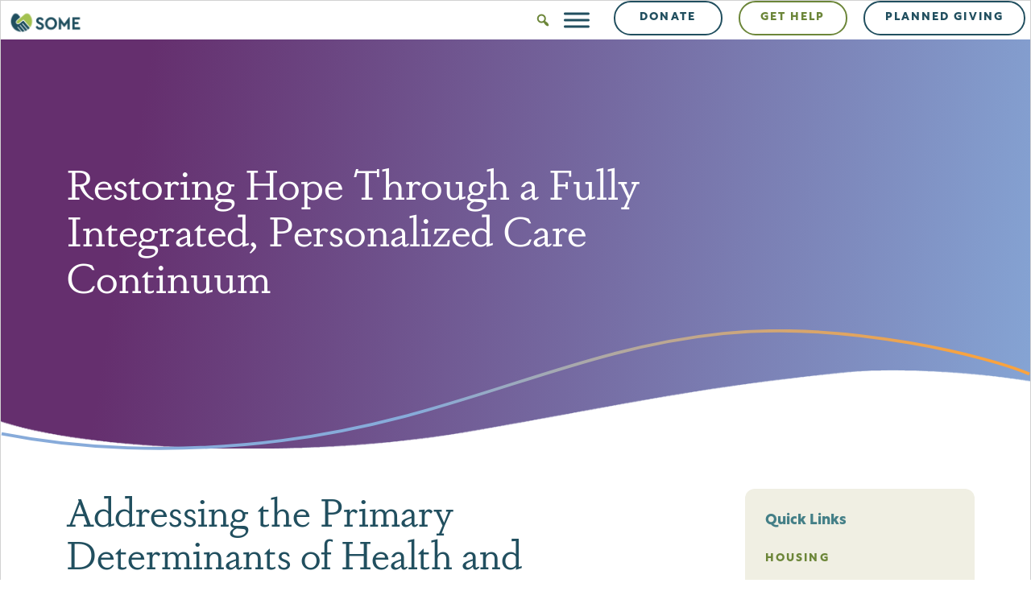

--- FILE ---
content_type: text/html; charset=UTF-8
request_url: https://some.org/services/whole-person-care/
body_size: 17947
content:
<!doctype html>

<!--[if lt IE 7]>
<html lang="en-US" class="no-js lt-ie9 lt-ie8 lt-ie7"><![endif]-->
<!--[if (IE 7)&!(IEMobile)]>
<html lang="en-US" class="no-js lt-ie9 lt-ie8"><![endif]-->
<!--[if (IE 8)&!(IEMobile)]>
<html lang="en-US" class="no-js lt-ie9"><![endif]-->
<!--[if gt IE 8]><!-->
<html lang="en-US" class="no-js"><!--<![endif]-->

<head>
  <meta charset="utf-8">

    <meta http-equiv="X-UA-Compatible" content="IE=edge">
  <meta http-equiv="Content-type" content="text/html; charset=UTF-8">

  <title>Whole Person Care - SOME (So Others Might Eat)</title>

    <meta name="HandheldFriendly" content="True">
  <meta name="MobileOptimized" content="320">
  <meta name="viewport" content="width=device-width, initial-scale=1" />

  <link rel="pingback" href="https://some.org/xmlrpc.php">
  <script src="https://kit.fontawesome.com/00a5f7988a.js" crossorigin="anonymous"></script>

    <meta name='robots' content='index, follow, max-image-preview:large, max-snippet:-1, max-video-preview:-1' />

	<!-- This site is optimized with the Yoast SEO plugin v26.8 - https://yoast.com/product/yoast-seo-wordpress/ -->
	<link rel="canonical" href="https://some.org/services/whole-person-care/" />
	<meta property="og:locale" content="en_US" />
	<meta property="og:type" content="article" />
	<meta property="og:title" content="Whole Person Care - SOME (So Others Might Eat)" />
	<meta property="og:url" content="https://some.org/services/whole-person-care/" />
	<meta property="og:site_name" content="SOME (So Others Might Eat)" />
	<meta property="article:publisher" content="https://www.facebook.com/soothersmighteatdc/" />
	<meta property="article:modified_time" content="2022-09-02T19:51:54+00:00" />
	<meta name="twitter:card" content="summary_large_image" />
	<meta name="twitter:site" content="@SOME_DC" />
	<script type="application/ld+json" class="yoast-schema-graph">{"@context":"https://schema.org","@graph":[{"@type":"WebPage","@id":"https://some.org/services/whole-person-care/","url":"https://some.org/services/whole-person-care/","name":"Whole Person Care - SOME (So Others Might Eat)","isPartOf":{"@id":"https://some.org/#website"},"datePublished":"2022-07-11T20:56:29+00:00","dateModified":"2022-09-02T19:51:54+00:00","breadcrumb":{"@id":"https://some.org/services/whole-person-care/#breadcrumb"},"inLanguage":"en-US","potentialAction":[{"@type":"ReadAction","target":["https://some.org/services/whole-person-care/"]}]},{"@type":"BreadcrumbList","@id":"https://some.org/services/whole-person-care/#breadcrumb","itemListElement":[{"@type":"ListItem","position":1,"name":"Home","item":"https://some.org/"},{"@type":"ListItem","position":2,"name":"Services","item":"https://some.org/services/"},{"@type":"ListItem","position":3,"name":"Whole Person Care"}]},{"@type":"WebSite","@id":"https://some.org/#website","url":"https://some.org/","name":"SOME (So Others Might Eat)","description":"Breaking the cycle of homelessness and poverty for 50+ years.","publisher":{"@id":"https://some.org/#organization"},"potentialAction":[{"@type":"SearchAction","target":{"@type":"EntryPoint","urlTemplate":"https://some.org/?s={search_term_string}"},"query-input":{"@type":"PropertyValueSpecification","valueRequired":true,"valueName":"search_term_string"}}],"inLanguage":"en-US"},{"@type":"Organization","@id":"https://some.org/#organization","name":"So Others Might Eat","url":"https://some.org/","logo":{"@type":"ImageObject","inLanguage":"en-US","@id":"https://some.org/#/schema/logo/image/","url":"https://some.org/wp-content/uploads/2022/07/SOME_logo.png","contentUrl":"https://some.org/wp-content/uploads/2022/07/SOME_logo.png","width":210,"height":84,"caption":"So Others Might Eat"},"image":{"@id":"https://some.org/#/schema/logo/image/"},"sameAs":["https://www.facebook.com/soothersmighteatdc/","https://x.com/SOME_DC","https://www.linkedin.com/company/soothersmighteat/","https://www.instagram.com/some_dc/"]}]}</script>
	<!-- / Yoast SEO plugin. -->


<link rel='dns-prefetch' href='//www.googletagmanager.com' />
<link rel="alternate" type="application/rss+xml" title="SOME (So Others Might Eat) &raquo; Feed" href="https://some.org/feed/" />
<link rel="alternate" type="application/rss+xml" title="SOME (So Others Might Eat) &raquo; Comments Feed" href="https://some.org/comments/feed/" />
<link rel="alternate" title="oEmbed (JSON)" type="application/json+oembed" href="https://some.org/wp-json/oembed/1.0/embed?url=https%3A%2F%2Fsome.org%2Fservices%2Fwhole-person-care%2F" />
<link rel="alternate" title="oEmbed (XML)" type="text/xml+oembed" href="https://some.org/wp-json/oembed/1.0/embed?url=https%3A%2F%2Fsome.org%2Fservices%2Fwhole-person-care%2F&#038;format=xml" />
<style id='wp-img-auto-sizes-contain-inline-css' type='text/css'>
img:is([sizes=auto i],[sizes^="auto," i]){contain-intrinsic-size:3000px 1500px}
/*# sourceURL=wp-img-auto-sizes-contain-inline-css */
</style>
<style id='wp-emoji-styles-inline-css' type='text/css'>

	img.wp-smiley, img.emoji {
		display: inline !important;
		border: none !important;
		box-shadow: none !important;
		height: 1em !important;
		width: 1em !important;
		margin: 0 0.07em !important;
		vertical-align: -0.1em !important;
		background: none !important;
		padding: 0 !important;
	}
/*# sourceURL=wp-emoji-styles-inline-css */
</style>
<link rel='stylesheet' id='wp-block-library-css' href='https://some.org/wp-includes/css/dist/block-library/style.min.css?ver=6.9' type='text/css' media='all' />
<style id='global-styles-inline-css' type='text/css'>
:root{--wp--preset--aspect-ratio--square: 1;--wp--preset--aspect-ratio--4-3: 4/3;--wp--preset--aspect-ratio--3-4: 3/4;--wp--preset--aspect-ratio--3-2: 3/2;--wp--preset--aspect-ratio--2-3: 2/3;--wp--preset--aspect-ratio--16-9: 16/9;--wp--preset--aspect-ratio--9-16: 9/16;--wp--preset--color--black: #000000;--wp--preset--color--cyan-bluish-gray: #abb8c3;--wp--preset--color--white: #ffffff;--wp--preset--color--pale-pink: #f78da7;--wp--preset--color--vivid-red: #cf2e2e;--wp--preset--color--luminous-vivid-orange: #ff6900;--wp--preset--color--luminous-vivid-amber: #fcb900;--wp--preset--color--light-green-cyan: #7bdcb5;--wp--preset--color--vivid-green-cyan: #00d084;--wp--preset--color--pale-cyan-blue: #8ed1fc;--wp--preset--color--vivid-cyan-blue: #0693e3;--wp--preset--color--vivid-purple: #9b51e0;--wp--preset--gradient--vivid-cyan-blue-to-vivid-purple: linear-gradient(135deg,rgb(6,147,227) 0%,rgb(155,81,224) 100%);--wp--preset--gradient--light-green-cyan-to-vivid-green-cyan: linear-gradient(135deg,rgb(122,220,180) 0%,rgb(0,208,130) 100%);--wp--preset--gradient--luminous-vivid-amber-to-luminous-vivid-orange: linear-gradient(135deg,rgb(252,185,0) 0%,rgb(255,105,0) 100%);--wp--preset--gradient--luminous-vivid-orange-to-vivid-red: linear-gradient(135deg,rgb(255,105,0) 0%,rgb(207,46,46) 100%);--wp--preset--gradient--very-light-gray-to-cyan-bluish-gray: linear-gradient(135deg,rgb(238,238,238) 0%,rgb(169,184,195) 100%);--wp--preset--gradient--cool-to-warm-spectrum: linear-gradient(135deg,rgb(74,234,220) 0%,rgb(151,120,209) 20%,rgb(207,42,186) 40%,rgb(238,44,130) 60%,rgb(251,105,98) 80%,rgb(254,248,76) 100%);--wp--preset--gradient--blush-light-purple: linear-gradient(135deg,rgb(255,206,236) 0%,rgb(152,150,240) 100%);--wp--preset--gradient--blush-bordeaux: linear-gradient(135deg,rgb(254,205,165) 0%,rgb(254,45,45) 50%,rgb(107,0,62) 100%);--wp--preset--gradient--luminous-dusk: linear-gradient(135deg,rgb(255,203,112) 0%,rgb(199,81,192) 50%,rgb(65,88,208) 100%);--wp--preset--gradient--pale-ocean: linear-gradient(135deg,rgb(255,245,203) 0%,rgb(182,227,212) 50%,rgb(51,167,181) 100%);--wp--preset--gradient--electric-grass: linear-gradient(135deg,rgb(202,248,128) 0%,rgb(113,206,126) 100%);--wp--preset--gradient--midnight: linear-gradient(135deg,rgb(2,3,129) 0%,rgb(40,116,252) 100%);--wp--preset--font-size--small: 13px;--wp--preset--font-size--medium: 20px;--wp--preset--font-size--large: 36px;--wp--preset--font-size--x-large: 42px;--wp--preset--spacing--20: 0.44rem;--wp--preset--spacing--30: 0.67rem;--wp--preset--spacing--40: 1rem;--wp--preset--spacing--50: 1.5rem;--wp--preset--spacing--60: 2.25rem;--wp--preset--spacing--70: 3.38rem;--wp--preset--spacing--80: 5.06rem;--wp--preset--shadow--natural: 6px 6px 9px rgba(0, 0, 0, 0.2);--wp--preset--shadow--deep: 12px 12px 50px rgba(0, 0, 0, 0.4);--wp--preset--shadow--sharp: 6px 6px 0px rgba(0, 0, 0, 0.2);--wp--preset--shadow--outlined: 6px 6px 0px -3px rgb(255, 255, 255), 6px 6px rgb(0, 0, 0);--wp--preset--shadow--crisp: 6px 6px 0px rgb(0, 0, 0);}:where(.is-layout-flex){gap: 0.5em;}:where(.is-layout-grid){gap: 0.5em;}body .is-layout-flex{display: flex;}.is-layout-flex{flex-wrap: wrap;align-items: center;}.is-layout-flex > :is(*, div){margin: 0;}body .is-layout-grid{display: grid;}.is-layout-grid > :is(*, div){margin: 0;}:where(.wp-block-columns.is-layout-flex){gap: 2em;}:where(.wp-block-columns.is-layout-grid){gap: 2em;}:where(.wp-block-post-template.is-layout-flex){gap: 1.25em;}:where(.wp-block-post-template.is-layout-grid){gap: 1.25em;}.has-black-color{color: var(--wp--preset--color--black) !important;}.has-cyan-bluish-gray-color{color: var(--wp--preset--color--cyan-bluish-gray) !important;}.has-white-color{color: var(--wp--preset--color--white) !important;}.has-pale-pink-color{color: var(--wp--preset--color--pale-pink) !important;}.has-vivid-red-color{color: var(--wp--preset--color--vivid-red) !important;}.has-luminous-vivid-orange-color{color: var(--wp--preset--color--luminous-vivid-orange) !important;}.has-luminous-vivid-amber-color{color: var(--wp--preset--color--luminous-vivid-amber) !important;}.has-light-green-cyan-color{color: var(--wp--preset--color--light-green-cyan) !important;}.has-vivid-green-cyan-color{color: var(--wp--preset--color--vivid-green-cyan) !important;}.has-pale-cyan-blue-color{color: var(--wp--preset--color--pale-cyan-blue) !important;}.has-vivid-cyan-blue-color{color: var(--wp--preset--color--vivid-cyan-blue) !important;}.has-vivid-purple-color{color: var(--wp--preset--color--vivid-purple) !important;}.has-black-background-color{background-color: var(--wp--preset--color--black) !important;}.has-cyan-bluish-gray-background-color{background-color: var(--wp--preset--color--cyan-bluish-gray) !important;}.has-white-background-color{background-color: var(--wp--preset--color--white) !important;}.has-pale-pink-background-color{background-color: var(--wp--preset--color--pale-pink) !important;}.has-vivid-red-background-color{background-color: var(--wp--preset--color--vivid-red) !important;}.has-luminous-vivid-orange-background-color{background-color: var(--wp--preset--color--luminous-vivid-orange) !important;}.has-luminous-vivid-amber-background-color{background-color: var(--wp--preset--color--luminous-vivid-amber) !important;}.has-light-green-cyan-background-color{background-color: var(--wp--preset--color--light-green-cyan) !important;}.has-vivid-green-cyan-background-color{background-color: var(--wp--preset--color--vivid-green-cyan) !important;}.has-pale-cyan-blue-background-color{background-color: var(--wp--preset--color--pale-cyan-blue) !important;}.has-vivid-cyan-blue-background-color{background-color: var(--wp--preset--color--vivid-cyan-blue) !important;}.has-vivid-purple-background-color{background-color: var(--wp--preset--color--vivid-purple) !important;}.has-black-border-color{border-color: var(--wp--preset--color--black) !important;}.has-cyan-bluish-gray-border-color{border-color: var(--wp--preset--color--cyan-bluish-gray) !important;}.has-white-border-color{border-color: var(--wp--preset--color--white) !important;}.has-pale-pink-border-color{border-color: var(--wp--preset--color--pale-pink) !important;}.has-vivid-red-border-color{border-color: var(--wp--preset--color--vivid-red) !important;}.has-luminous-vivid-orange-border-color{border-color: var(--wp--preset--color--luminous-vivid-orange) !important;}.has-luminous-vivid-amber-border-color{border-color: var(--wp--preset--color--luminous-vivid-amber) !important;}.has-light-green-cyan-border-color{border-color: var(--wp--preset--color--light-green-cyan) !important;}.has-vivid-green-cyan-border-color{border-color: var(--wp--preset--color--vivid-green-cyan) !important;}.has-pale-cyan-blue-border-color{border-color: var(--wp--preset--color--pale-cyan-blue) !important;}.has-vivid-cyan-blue-border-color{border-color: var(--wp--preset--color--vivid-cyan-blue) !important;}.has-vivid-purple-border-color{border-color: var(--wp--preset--color--vivid-purple) !important;}.has-vivid-cyan-blue-to-vivid-purple-gradient-background{background: var(--wp--preset--gradient--vivid-cyan-blue-to-vivid-purple) !important;}.has-light-green-cyan-to-vivid-green-cyan-gradient-background{background: var(--wp--preset--gradient--light-green-cyan-to-vivid-green-cyan) !important;}.has-luminous-vivid-amber-to-luminous-vivid-orange-gradient-background{background: var(--wp--preset--gradient--luminous-vivid-amber-to-luminous-vivid-orange) !important;}.has-luminous-vivid-orange-to-vivid-red-gradient-background{background: var(--wp--preset--gradient--luminous-vivid-orange-to-vivid-red) !important;}.has-very-light-gray-to-cyan-bluish-gray-gradient-background{background: var(--wp--preset--gradient--very-light-gray-to-cyan-bluish-gray) !important;}.has-cool-to-warm-spectrum-gradient-background{background: var(--wp--preset--gradient--cool-to-warm-spectrum) !important;}.has-blush-light-purple-gradient-background{background: var(--wp--preset--gradient--blush-light-purple) !important;}.has-blush-bordeaux-gradient-background{background: var(--wp--preset--gradient--blush-bordeaux) !important;}.has-luminous-dusk-gradient-background{background: var(--wp--preset--gradient--luminous-dusk) !important;}.has-pale-ocean-gradient-background{background: var(--wp--preset--gradient--pale-ocean) !important;}.has-electric-grass-gradient-background{background: var(--wp--preset--gradient--electric-grass) !important;}.has-midnight-gradient-background{background: var(--wp--preset--gradient--midnight) !important;}.has-small-font-size{font-size: var(--wp--preset--font-size--small) !important;}.has-medium-font-size{font-size: var(--wp--preset--font-size--medium) !important;}.has-large-font-size{font-size: var(--wp--preset--font-size--large) !important;}.has-x-large-font-size{font-size: var(--wp--preset--font-size--x-large) !important;}
/*# sourceURL=global-styles-inline-css */
</style>

<style id='classic-theme-styles-inline-css' type='text/css'>
/*! This file is auto-generated */
.wp-block-button__link{color:#fff;background-color:#32373c;border-radius:9999px;box-shadow:none;text-decoration:none;padding:calc(.667em + 2px) calc(1.333em + 2px);font-size:1.125em}.wp-block-file__button{background:#32373c;color:#fff;text-decoration:none}
/*# sourceURL=/wp-includes/css/classic-themes.min.css */
</style>
<link rel='stylesheet' id='wp-components-css' href='https://some.org/wp-includes/css/dist/components/style.min.css?ver=6.9' type='text/css' media='all' />
<link rel='stylesheet' id='wp-preferences-css' href='https://some.org/wp-includes/css/dist/preferences/style.min.css?ver=6.9' type='text/css' media='all' />
<link rel='stylesheet' id='wp-block-editor-css' href='https://some.org/wp-includes/css/dist/block-editor/style.min.css?ver=6.9' type='text/css' media='all' />
<link rel='stylesheet' id='popup-maker-block-library-style-css' href='https://some.org/wp-content/plugins/popup-maker/dist/packages/block-library-style.css?ver=dbea705cfafe089d65f1' type='text/css' media='all' />
<link rel='stylesheet' id='megamenu-css' href='https://some.org/wp-content/uploads/maxmegamenu/style.css?ver=33175d' type='text/css' media='all' />
<link rel='stylesheet' id='dashicons-css' href='https://some.org/wp-includes/css/dashicons.min.css?ver=6.9' type='text/css' media='all' />
<link rel='stylesheet' id='tablepress-default-css' href='https://some.org/wp-content/plugins/tablepress/css/build/default.css?ver=3.2.6' type='text/css' media='all' />
<link rel='stylesheet' id='coyote-stylesheet-css' href='https://some.org/wp-content/themes/some-website/dist/styles/main.css?ver=1769117108' type='text/css' media='all' />
<script type="text/javascript" src="https://some.org/wp-includes/js/jquery/jquery.min.js?ver=3.7.1" id="jquery-core-js"></script>
<script type="text/javascript" src="https://some.org/wp-includes/js/jquery/jquery-migrate.min.js?ver=3.4.1" id="jquery-migrate-js"></script>

<!-- Google tag (gtag.js) snippet added by Site Kit -->
<!-- Google Analytics snippet added by Site Kit -->
<script type="text/javascript" src="https://www.googletagmanager.com/gtag/js?id=GT-M6QJBGQ" id="google_gtagjs-js" async></script>
<script type="text/javascript" id="google_gtagjs-js-after">
/* <![CDATA[ */
window.dataLayer = window.dataLayer || [];function gtag(){dataLayer.push(arguments);}
gtag("set","linker",{"domains":["some.org"]});
gtag("js", new Date());
gtag("set", "developer_id.dZTNiMT", true);
gtag("config", "GT-M6QJBGQ");
//# sourceURL=google_gtagjs-js-after
/* ]]> */
</script>
<link rel="https://api.w.org/" href="https://some.org/wp-json/" /><link rel="alternate" title="JSON" type="application/json" href="https://some.org/wp-json/wp/v2/pages/139" /><link rel='shortlink' href='https://some.org/?p=139' />
<meta name="generator" content="Site Kit by Google 1.171.0" />
<!-- Google Tag Manager snippet added by Site Kit -->
<script type="text/javascript">
/* <![CDATA[ */

			( function( w, d, s, l, i ) {
				w[l] = w[l] || [];
				w[l].push( {'gtm.start': new Date().getTime(), event: 'gtm.js'} );
				var f = d.getElementsByTagName( s )[0],
					j = d.createElement( s ), dl = l != 'dataLayer' ? '&l=' + l : '';
				j.async = true;
				j.src = 'https://www.googletagmanager.com/gtm.js?id=' + i + dl;
				f.parentNode.insertBefore( j, f );
			} )( window, document, 'script', 'dataLayer', 'GTM-P4WWT9KD' );
			
/* ]]> */
</script>

<!-- End Google Tag Manager snippet added by Site Kit -->
<link rel="icon" href="https://some.org/wp-content/uploads/2022/09/cropped-some-logo-favicon-32x32.png?v=2" sizes="32x32" />
<link rel="icon" href="https://some.org/wp-content/uploads/2022/09/cropped-some-logo-favicon-192x192.png?v=2" sizes="192x192" />
<link rel="apple-touch-icon" href="https://some.org/wp-content/uploads/2022/09/cropped-some-logo-favicon-180x180.png?v=2" />
<meta name="msapplication-TileImage" content="https://some.org/wp-content/uploads/2022/09/cropped-some-logo-favicon-270x270.png?v=2" />
		<style type="text/css" id="wp-custom-css">
			form#subForm div label {
    display: block;
    font-size: .875rem;
    cursor: pointer;
    display: block;
    font-weight: normal;
    line-height: 1.5;
    margin-bottom: 5px;
    margin-top: 15px;
    position: relative;
    font-size: 13px;
    font-family: Rustica;
    line-height: 17px;
	font-weight: bold

}
form#subForm div label span {
	font-weight: 400;
}
form#subForm div input, form#subForm select {
    background-color: #fff;
    border: 2px solid #fff;
    border-radius: 20px;
    width: 100%;
	padding: 5px 15px;
}

form#subForm button {
    background-color: transparent;
    border: 2px solid #fff;
    float: none;
    padding: 6px 15px;
    text-transform: uppercase;
    font-family: Rustica;
    font-weight: 700;
    margin: 0;
    border-radius: 24px;
    letter-spacing: .15em;
    color: #fff;
    font-size: 14px;
    margin-top: 20px;
}

form#subForm button:hover {
    background-color: #fff;
    color: #214f5f;
}

@media (min-width: 1300px) {
    #mega-menu-main-nav {
        max-width: 100% !important;
        padding: 0 20px !important;
    }
	#mega-menu-wrap-main-nav #mega-menu-main-nav>li.mega-menu-item.button-green {
    margin-right: 10px !important;
}
}
@media (min-width: 1400px) {
    #mega-menu-main-nav
 {
        max-width: 100% !important;
    }
}
div#mega-toggle-block-4 ul li {
    margin-left: 20px;
}
div#mega-toggle-block-4 ul li a {
	padding: 12px 25px 13px !important;
	border: 2px solid !important;
    border-radius: 46px !important;
    line-height: 1em !important;
    height: auto !important;
    min-width: 135px;
    text-align: center;
	    font-family: Rustica;
    letter-spacing: .15em;
	transition: height 0.25s 
ease-in-out, line-height 0.25s 
ease-in-out;
	font-size: 14px;
    font-weight: bold;
    outline: none;
	text-transform: uppercase;
    text-decoration: none;
	display: block;
}

div#mega-toggle-block-4 ul li.button-green a {
	color: #6c8639;
	border-color: #6c8639 ;
}
div#mega-toggle-block-4 ul li.button-green a:hover {
	color: #fff!important;
	background: #6c8639!important;
}
div#mega-toggle-block-4 ul li.button-blue a {
	color: #214f5f;
	border-color: #214f5f ;
}
div#mega-toggle-block-4 ul li.button-blue a:hover {
	color: #fff!important;
	background: #214f5f!important;
}
div#mega-toggle-block-4 ul {
    display: flex
;
    flex-wrap: nowrap !important;
    list-style-type: none;
    padding-left: 0;
}
header#site-header {
    z-index: 10000;
    position: relative;
}
@media (max-width: 991px) {
	#mega-toggle-block-4 {
		display:none!important;
	}
	ul#mega-menu-main-nav .mega-menu-item-type-custom.button-blue {
        display: block !important;
    }
}		</style>
		<style type="text/css">/** Mega Menu CSS: fs **/</style>
  
      <!-- Facebook Opengraph -->
  <meta property="og:url" content="https://some.org/services/whole-person-care/" />
      <meta property="og:site_name" content="SOME (So Others Might Eat)" />
    <meta property="og:description" content="Breaking the cycle of homelessness and poverty for 50+ years." />
    <meta property="og:type" content="website" />
      <!-- Facebook Pixel Code -->
<script>
  !function(f,b,e,v,n,t,s)
  {if(f.fbq)return;n=f.fbq=function(){n.callMethod?
  n.callMethod.apply(n,arguments):n.queue.push(arguments)};
  if(!f._fbq)f._fbq=n;n.push=n;n.loaded=!0;n.version='2.0';
  n.queue=[];t=b.createElement(e);t.async=!0;
  t.src=v;s=b.getElementsByTagName(e)[0];
  s.parentNode.insertBefore(t,s)}(window, document,'script',
  'https://connect.facebook.net/en_US/fbevents.js');
  fbq('init', '576866464130853');
  fbq('track', 'PageView');
</script>
<noscript>
  <img height="1" width="1" style="display:none" 
       src="https://www.facebook.com/tr?id=576866464130853&ev=PageView&noscript=1"/>
</noscript>
<!-- End Facebook Pixel Code -->
</head>

<body class="wp-singular page-template page-template-template-flex page-template-template-flex-php page page-id-139 page-child parent-pageid-140 wp-theme-some-website mega-menu-main-nav">
<header id="site-header" class="" role="banner">

      <div id="mega-menu-wrap-main-nav" class="mega-menu-wrap"><div class="mega-menu-toggle"><div class="mega-toggle-blocks-left"><div class='mega-toggle-block mega-logo-block mega-toggle-block-1' id='mega-toggle-block-1'><a class="mega-menu-logo" href="https://some.org" target="_self"><img class="mega-menu-logo" src="https://some.org/wp-content/uploads/2022/07/SOME_logo.png" /></a></div></div><div class="mega-toggle-blocks-center"></div><div class="mega-toggle-blocks-right"><div class='mega-toggle-block mega-search-block mega-toggle-block-2' id='mega-toggle-block-2'><div class='mega-search-wrap'><form class='mega-search expand-to-left mega-search-closed' action='https://some.org/'>
                        <span class='dashicons dashicons-search search-icon'></span>
                        <input type='submit' value='Search'>
                        <input  type='text' aria-label='Search' data-placeholder='Search' name='s' />
                        
                    </form></div></div><div class='mega-toggle-block mega-menu-toggle-animated-block mega-toggle-block-3' id='mega-toggle-block-3'><button aria-label="" class="mega-toggle-animated mega-toggle-animated-slider" type="button" aria-expanded="false">
                  <span class="mega-toggle-animated-box">
                    <span class="mega-toggle-animated-inner"></span>
                  </span>
                </button></div><div class='mega-toggle-block mega-html-block mega-toggle-block-4' id='mega-toggle-block-4'><ul><li class="mega-button-blue button-blue"><a class="mega-menu-link" href="https://some.org/donate/" tabindex="0">Donate</a></li>
<li class="mega-button-green button-green"><a class="mega-menu-link" href="https://some.org/get-help/" tabindex="0">Get Help</a></li>
<li class="mega-button-blue button-blue"><a class="mega-menu-link" href="https://somelegacy.org/" target="_blank" tabindex="0">planned giving</a></li>
<ul></div></div></div><ul id="mega-menu-main-nav" class="mega-menu max-mega-menu mega-menu-horizontal mega-no-js" data-event="hover_intent" data-effect="fade_up" data-effect-speed="200" data-effect-mobile="disabled" data-effect-speed-mobile="0" data-mobile-force-width="false" data-second-click="go" data-document-click="collapse" data-vertical-behaviour="standard" data-breakpoint="1399" data-unbind="true" data-mobile-state="collapse_all" data-mobile-direction="vertical" data-hover-intent-timeout="300" data-hover-intent-interval="100" data-sticky-enabled="true" data-sticky-desktop="true" data-sticky-mobile="false" data-sticky-offset="0" data-sticky-expand="false" data-sticky-expand-mobile="false" data-sticky-transition="true" data-overlay-desktop="false" data-overlay-mobile="false"><li class="mega-menu-item mega-menu-item-type-custom mega-menu-item-object-custom mega-align-bottom-left mega-menu-flyout mega-item-align-float-left mega-menu-item-180" id="mega-menu-item-180"><a class='mega-menu-link mega-menu-logo' href='https://some.org'><img class='mega-menu-logo' width='151' height='40' src='https://some.org/wp-content/uploads/2022/08/some-logo-higher-res-151x40.png' srcset='https://some.org/wp-content/uploads/2022/08/some-logo-higher-res-302x80.png 2x' /></a></li><li class="mega-menu-item mega-menu-item-type-post_type mega-menu-item-object-page mega-current-page-ancestor mega-current-menu-ancestor mega-current-menu-parent mega-current-page-parent mega-current_page_parent mega-current_page_ancestor mega-menu-item-has-children mega-align-bottom-left mega-menu-flyout mega-menu-item-164" id="mega-menu-item-164"><a class="mega-menu-link" href="https://some.org/services/" aria-expanded="false" tabindex="0">Services<span class="mega-indicator" aria-hidden="true"></span></a>
<ul class="mega-sub-menu">
<li class="mega-menu-item mega-menu-item-type-post_type mega-menu-item-object-page mega-current-menu-item mega-page_item mega-page-item-139 mega-current_page_item mega-menu-item-171" id="mega-menu-item-171"><a class="mega-menu-link" href="https://some.org/services/whole-person-care/" aria-current="page">Whole Person Care</a></li><li class="mega-menu-item mega-menu-item-type-post_type mega-menu-item-object-page mega-menu-item-has-children mega-menu-item-169" id="mega-menu-item-169"><a class="mega-menu-link" href="https://some.org/services/housing/" aria-expanded="false">Housing<span class="mega-indicator" aria-hidden="true"></span></a>
	<ul class="mega-sub-menu">
<li class="mega-menu-item mega-menu-item-type-post_type mega-menu-item-object-page mega-menu-item-506" id="mega-menu-item-506"><a class="mega-menu-link" href="https://some.org/services/housing/family-housing/">Family Housing</a></li><li class="mega-menu-item mega-menu-item-type-post_type mega-menu-item-object-page mega-menu-item-503" id="mega-menu-item-503"><a class="mega-menu-link" href="https://some.org/services/housing/single-adult-housing/">Single Adult Housing</a></li><li class="mega-menu-item mega-menu-item-type-post_type mega-menu-item-object-page mega-menu-item-504" id="mega-menu-item-504"><a class="mega-menu-link" href="https://some.org/services/housing/senior-housing/">Senior Housing</a></li><li class="mega-menu-item mega-menu-item-type-post_type mega-menu-item-object-page mega-menu-item-505" id="mega-menu-item-505"><a class="mega-menu-link" href="https://some.org/services/housing/family-housing/affordable-housing-initiative/">Affordable Housing Initiative</a></li>	</ul>
</li><li class="mega-menu-item mega-menu-item-type-post_type mega-menu-item-object-page mega-menu-item-has-children mega-menu-item-170" id="mega-menu-item-170"><a class="mega-menu-link" href="https://some.org/services/social-services/" aria-expanded="false">Emergency &#038; Social Services<span class="mega-indicator" aria-hidden="true"></span></a>
	<ul class="mega-sub-menu">
<li class="mega-menu-item mega-menu-item-type-post_type mega-menu-item-object-page mega-menu-item-511" id="mega-menu-item-511"><a class="mega-menu-link" href="https://some.org/services/social-services/case-management/">Case Management</a></li><li class="mega-menu-item mega-menu-item-type-post_type mega-menu-item-object-page mega-menu-item-1691" id="mega-menu-item-1691"><a class="mega-menu-link" href="https://some.org/services/social-services/mckennaslegal/">McKenna’s Legal Advocates</a></li><li class="mega-menu-item mega-menu-item-type-post_type mega-menu-item-object-page mega-menu-item-512" id="mega-menu-item-512"><a class="mega-menu-link" href="https://some.org/services/social-services/senior-services/">Senior Services</a></li>	</ul>
</li><li class="mega-menu-item mega-menu-item-type-post_type mega-menu-item-object-page mega-menu-item-has-children mega-menu-item-168" id="mega-menu-item-168"><a class="mega-menu-link" href="https://some.org/services/healthcare/" aria-expanded="false">Healthcare<span class="mega-indicator" aria-hidden="true"></span></a>
	<ul class="mega-sub-menu">
<li class="mega-menu-item mega-menu-item-type-post_type mega-menu-item-object-page mega-menu-item-513" id="mega-menu-item-513"><a class="mega-menu-link" href="https://some.org/services/healthcare/medical-services/">Medical Services</a></li><li class="mega-menu-item mega-menu-item-type-post_type mega-menu-item-object-page mega-menu-item-514" id="mega-menu-item-514"><a class="mega-menu-link" href="https://some.org/services/healthcare/behavioral-health-services/">Behavioral Health Services</a></li><li class="mega-menu-item mega-menu-item-type-post_type mega-menu-item-object-page mega-menu-item-516" id="mega-menu-item-516"><a class="mega-menu-link" href="https://some.org/services/healthcare/substance-use-disorder-continuum/">Substance Use Disorder Continuum</a></li><li class="mega-menu-item mega-menu-item-type-post_type mega-menu-item-object-page mega-menu-item-517" id="mega-menu-item-517"><a class="mega-menu-link" href="https://some.org/services/healthcare/dental-clinic/">Dental Clinic</a></li>	</ul>
</li><li class="mega-menu-item mega-menu-item-type-post_type mega-menu-item-object-page mega-menu-item-has-children mega-menu-item-167" id="mega-menu-item-167"><a class="mega-menu-link" href="https://some.org/services/education-workforce-development/" aria-expanded="false">Education &#038; Workforce Development<span class="mega-indicator" aria-hidden="true"></span></a>
	<ul class="mega-sub-menu">
<li class="mega-menu-item mega-menu-item-type-post_type mega-menu-item-object-page mega-menu-item-518" id="mega-menu-item-518"><a class="mega-menu-link" href="https://some.org/services/education-workforce-development/career-training/">Career Training</a></li><li class="mega-menu-item mega-menu-item-type-post_type mega-menu-item-object-page mega-menu-item-519" id="mega-menu-item-519"><a class="mega-menu-link" href="https://some.org/services/education-workforce-development/employer-partners/">Employer Partners</a></li>	</ul>
</li><li class="mega-menu-item mega-menu-item-type-custom mega-menu-item-object-custom mega-menu-item-898" id="mega-menu-item-898"><a class="mega-menu-link" href="https://some.org/get-help/">Available Resources</a></li></ul>
</li><li class="mega-menu-item mega-menu-item-type-post_type mega-menu-item-object-page mega-menu-item-has-children mega-align-bottom-left mega-menu-flyout mega-menu-item-163" id="mega-menu-item-163"><a class="mega-menu-link" href="https://some.org/impact/" aria-expanded="false" tabindex="0">Impact<span class="mega-indicator" aria-hidden="true"></span></a>
<ul class="mega-sub-menu">
<li class="mega-menu-item mega-menu-item-type-post_type mega-menu-item-object-page mega-menu-item-461" id="mega-menu-item-461"><a class="mega-menu-link" href="https://some.org/impact/financials/">Financials</a></li><li class="mega-menu-item mega-menu-item-type-post_type mega-menu-item-object-page mega-menu-item-1404" id="mega-menu-item-1404"><a class="mega-menu-link" href="https://some.org/impact/socialimpact/">SOME’s Social Return on Investment</a></li></ul>
</li><li class="mega-menu-item mega-menu-item-type-post_type mega-menu-item-object-page mega-menu-item-has-children mega-align-bottom-left mega-menu-flyout mega-menu-item-162" id="mega-menu-item-162"><a class="mega-menu-link" href="https://some.org/get-involved/" aria-expanded="false" tabindex="0">Get Involved<span class="mega-indicator" aria-hidden="true"></span></a>
<ul class="mega-sub-menu">
<li class="mega-menu-item mega-menu-item-type-post_type mega-menu-item-object-page mega-menu-item-1918" id="mega-menu-item-1918"><a class="mega-menu-link" href="https://some.org/donate/">Donate</a></li><li class="mega-menu-item mega-menu-item-type-post_type mega-menu-item-object-page mega-menu-item-402" id="mega-menu-item-402"><a class="mega-menu-link" href="https://some.org/get-involved/other-ways-to-give/">Other Ways to Give</a></li><li class="mega-menu-item mega-menu-item-type-post_type mega-menu-item-object-page mega-menu-item-403" id="mega-menu-item-403"><a class="mega-menu-link" href="https://some.org/get-involved/events/">Events</a></li><li class="mega-menu-item mega-menu-item-type-post_type mega-menu-item-object-page mega-menu-item-407" id="mega-menu-item-407"><a class="mega-menu-link" href="https://some.org/get-involved/corporate-engagement/">Corporate Engagement</a></li><li class="mega-menu-item mega-menu-item-type-post_type mega-menu-item-object-page mega-menu-item-2270" id="mega-menu-item-2270"><a class="mega-menu-link" href="https://some.org/internships/">Internships at SOME</a></li><li class="mega-menu-item mega-menu-item-type-post_type mega-menu-item-object-page mega-menu-item-404" id="mega-menu-item-404"><a class="mega-menu-link" href="https://some.org/get-involved/volunteer/">Volunteer</a></li><li class="mega-menu-item mega-menu-item-type-post_type mega-menu-item-object-page mega-menu-item-405" id="mega-menu-item-405"><a class="mega-menu-link" href="https://some.org/get-involved/donate-goods/">Donate Goods</a></li><li class="mega-menu-item mega-menu-item-type-post_type mega-menu-item-object-page mega-menu-item-1323" id="mega-menu-item-1323"><a class="mega-menu-link" href="https://some.org/outreach/">Community Outreach</a></li><li class="mega-menu-item mega-menu-item-type-post_type mega-menu-item-object-page mega-menu-item-977" id="mega-menu-item-977"><a class="mega-menu-link" href="https://some.org/get-involved/advocacy/">Advocacy</a></li></ul>
</li><li class="mega-menu-item mega-menu-item-type-post_type mega-menu-item-object-page mega-menu-item-has-children mega-align-bottom-left mega-menu-flyout mega-menu-item-1448" id="mega-menu-item-1448"><a class="mega-menu-link" href="https://some.org/newsroom/" aria-expanded="false" tabindex="0">Newsroom<span class="mega-indicator" aria-hidden="true"></span></a>
<ul class="mega-sub-menu">
<li class="mega-menu-item mega-menu-item-type-post_type mega-menu-item-object-page mega-menu-item-1455" id="mega-menu-item-1455"><a class="mega-menu-link" href="https://some.org/newsroom/media-inquiries/">Media Inquiries</a></li><li class="mega-menu-item mega-menu-item-type-post_type mega-menu-item-object-page mega-menu-item-275" id="mega-menu-item-275"><a target="_blank" class="mega-menu-link" href="https://some.org/blog/">Blog</a></li></ul>
</li><li class="mega-menu-item mega-menu-item-type-post_type mega-menu-item-object-page mega-menu-item-has-children mega-align-bottom-left mega-menu-flyout mega-menu-item-237" id="mega-menu-item-237"><a class="mega-menu-link" href="https://some.org/about/" aria-expanded="false" tabindex="0">About<span class="mega-indicator" aria-hidden="true"></span></a>
<ul class="mega-sub-menu">
<li class="mega-menu-item mega-menu-item-type-post_type mega-menu-item-object-page mega-menu-item-588" id="mega-menu-item-588"><a class="mega-menu-link" href="https://some.org/about/our-story/">Our Story</a></li><li class="mega-menu-item mega-menu-item-type-post_type mega-menu-item-object-page mega-menu-item-326" id="mega-menu-item-326"><a class="mega-menu-link" href="https://some.org/about/leadership/">Leadership</a></li><li class="mega-menu-item mega-menu-item-type-post_type mega-menu-item-object-page mega-menu-item-615" id="mega-menu-item-615"><a class="mega-menu-link" href="https://some.org/about/board-advisors/">Board &#038; Advisors</a></li><li class="mega-menu-item mega-menu-item-type-post_type mega-menu-item-object-page mega-menu-item-1475" id="mega-menu-item-1475"><a class="mega-menu-link" href="https://some.org/contact/">Contact</a></li><li class="mega-menu-item mega-menu-item-type-post_type mega-menu-item-object-page mega-menu-item-608" id="mega-menu-item-608"><a class="mega-menu-link" href="https://some.org/about/careers/">Careers</a></li></ul>
</li><li class="mega-menu-item mega-menu-item-type-custom mega-menu-item-object-custom mega-align-bottom-left mega-menu-flyout mega-has-icon mega-icon-left mega-menu-item-182" id="mega-menu-item-182"><div class='mega-search-wrap'>    <form class='mega-search expand-to-left mega-search-closed' role='search' action='https://some.org/'><input  type='text' tabindex='-1' role='searchbox' id='mega-search-182' aria-label='Search...' data-placeholder='Search...' name='s' autocomplete='off' /><span tabindex='0' role='button' class='fas fa-search search-icon' aria-controls='mega-search-182' aria-label='Search' aria-expanded='false' aria-haspopup='true'></span><input type='submit' value='Search'>    </form></div></li><li class="mega-button-blue mega-menu-item mega-menu-item-type-post_type mega-menu-item-object-page mega-align-bottom-left mega-menu-flyout mega-menu-item-184 button-blue" id="mega-menu-item-184"><a class="mega-menu-link" href="https://some.org/donate/" tabindex="0">Donate</a></li><li class="mega-button-green mega-menu-item mega-menu-item-type-post_type mega-menu-item-object-page mega-align-bottom-left mega-menu-flyout mega-menu-item-185 button-green" id="mega-menu-item-185"><a class="mega-menu-link" href="https://some.org/get-help/" tabindex="0">Get Help</a></li><li class="mega-button-blue mega-menu-item mega-menu-item-type-custom mega-menu-item-object-custom mega-align-bottom-left mega-menu-flyout mega-menu-item-2268 button-blue" id="mega-menu-item-2268"><a target="_blank" class="mega-menu-link" href="https://somelegacy.org/" tabindex="0">planned giving</a></li></ul></div>  
</header>

<main>
  
  
    <article id="post-139" class="post-139 page type-page status-publish hentry">
      
      
<section id="" class="aucoyote-module hero-type3  module_top_padding_full color-purple">
  <div class="container-fluid container-md"><!-- Bootstrap containers should be wrapped in a full-width wrapping element. Do not nest containers.-->
    <div class="row align-items-center">

      <div class="col-md-9">
        <h1>Restoring Hope Through a Fully Integrated, Personalized Care Continuum </h1>
                      </div>
    </div>
  </div>
  <svg xmlns="http://www.w3.org/2000/svg" fill="none" class="bottom-line" viewBox="0 0 1349 158">
  <path stroke="url(#aaa)" stroke-width="4" d="M1348 58.491c-49-21.667-237-69.8-401-53-205 21-344.5 110.009-579 140-145.132 18.562-270.905 9.826-367-9.006"/>
    <defs>
                  <linearGradient id="aaa" x1="1267" x2="541" y1="2" y2="75" gradientUnits="userSpaceOnUse">
            <stop stop-color="#F9A33F"/>
            <stop offset="1" stop-color="#87ABDA"/>
          </linearGradient>
            </defs>
  </svg>
</section>


<section id="" class="aucoyote-module intro-quick-links   padding-top-full  padding-bottom-full  color-white">
  <div class="container-fluid container-md"><!-- Bootstrap containers should be wrapped in a full-width wrapping element. Do not nest containers.-->
    <div class="row align-items-start">

    <div class="col-md-7">        <h2 class="big-heading">Addressing the Primary Determinants of Health and Wellbeing to Ensure Lifelong Success</h2>
        <div class="description"><p><span style="font-weight: 400;">We know that growth and transformation come from serving the whole person—physically, spiritually, financially, behaviorally and emotionally. SOME’s whole person care model can be traced to its roots as a Jesuit-founded organization, inspired by the Jesuit philosophy of cura personalis, the Latin expression for “care for the whole person.” A client’s first involvement with SOME might include receiving dental care and starting addiction recovery treatment. A year later, that same client’s need for services have evolved: they have enrolled in SOME CET and need guidance with job applications, while gaining stability with housing.  From the moment our clients first pass through our doors, we want them to know that we respect them; we see their worth and dignity; we can meet their needs for equitable, trauma-informed, whole person care; and we are here to walk alongside them as they navigate their personal path to long-term stability.</span></p>
</div>
              </div>
              <div class="col-md-3 offset-md-2 quick-links">
        <div class="quick-links-heading">Quick Links</div><div class="quick-links-wrapper"><a href="https://some.org/services/housing/" target="">Housing</a><a href="https://some.org/services/social-services/" target="">Emergency & Social Services</a><a href="https://some.org/services/healthcare/" target="">Healthcare</a><a href="https://some.org/services/education-workforce-development/" target="">Education & Workforce Development</a></div>        </div>
      
    </div>
  </div>
</section>


<section id="" class="aucoyote-module text-image pattern-enabled position-left  padding-top-full  padding-bottom-full color-red">
  <div class="container-fluid container-md"><!-- Bootstrap containers should be wrapped in a full-width wrapping element. Do not nest containers.-->
    <div class="row">

      <div class="col-md-6">
        <h2 class="big-heading">We Empower the People By Meeting Them Where They Are Today  </h2>
        <div class="description"><p><span style="font-weight: 400;">SOME’s programs are designed to meet the full range of our clients’ wellness needs and our number-one priority for every new client is to understand who they are, what their strengths are, and what other needs they may have that we can address in a meaningful way. SOME’s integrated, whole person, approach to caring for individuals and families focus an integrated, individualized model of care, ensuring seamless access to, and fluid movement within, our suite of programs and services. SOME’s dedicated case managers and providers identify the services that best help each person improve and navigate them into the services they need to restore hope and dignity to their lives.</span></p>
</div>              </div>
      <div class="col-md-6">
        <img src="https://some.org/wp-content/uploads/2022/08/Image-1-e1660096303332.jpeg" alt="Image" />
      </div>

    </div>
  </div>
</section>


<section id="" class="aucoyote-module cards-module   padding-top-none  padding-bottom-full color-white">
  <div class="container-fluid container-md"><!-- Bootstrap containers should be wrapped in a full-width wrapping element. Do not nest containers.-->
    <div class="row heading-row ">

      <div class="col-md-8 offset-md-2">        <h2 class="big-heading">Call it magic dust. <br> Call it the special sauce. </h2>
        <div class="description"><h2><span style="font-weight: 400;">SOME&#8217;s approach to whole person care works because every program is: </span></h2>
</div>              </div>

    </div>
    <div class="row">
          <div class="col-md-6 card-item align-items-start justify-content-center">
                          <div class="col-md-6">
                <img src="https://some.org/wp-content/uploads/2022/08/MG_4531-Twitter-e1660083432415.jpg" alt="_MG_4531 Twitter" />
              </div>
              <div class="col-md-6">
                  <h2>Person Centered</h2>
                  <div class="card-description">Every single program looks at each person as a unique individual. Our job as providers, helpers, clinicians, and support staff is to figure out what makes each client unique so that we can create a plan that puts each client on their personalized path to success. </div>
                                </div>
            
          </div>

      
          <div class="col-md-6 card-item align-items-start justify-content-center">
                          <div class="col-md-6">
                <img src="https://some.org/wp-content/uploads/2022/08/CET_2018-02_ByThomWolf_173-scaled-e1660085329920.jpeg" alt="CET_2018-02_ByThomWolf_173-scaled-e1660085329920" />
              </div>
              <div class="col-md-6">
                  <h2>Strengths Based</h2>
                  <div class="card-description">We look at strengths—not weaknesses, challenges, and diagnoses—because we know that a client’s strengths are essential to their ability to achieve their goals. </div>
                                </div>
            
          </div>

      
          <div class="col-md-6 card-item align-items-start justify-content-center">
                          <div class="col-md-6">
                <img src="https://some.org/wp-content/uploads/2022/08/WPC-Trauma.jpg" alt="WPC Trauma" />
              </div>
              <div class="col-md-6">
                  <h2>Trauma Informed</h2>
                  <div class="card-description">Almost 100% of our clients have experienced some sort of trauma. Our staff is trained to recognize and respond to trauma and create an environment that fosters trust, safety, empowerment, and healing. </div>
                                </div>
            
          </div>

      
          <div class="col-md-6 card-item align-items-start justify-content-center">
                          <div class="col-md-6">
                <img src="https://some.org/wp-content/uploads/2022/08/IMG_1781-scaled-1.jpeg" alt="IMG_1781-scaled" />
              </div>
              <div class="col-md-6">
                  <h2>Racial Equity</h2>
                  <div class="card-description">We understand we need to look at everything through a lens of racial equity, because racial equity is tied to every element of wellness. Our job is to make sure we are not perpetuating clinical stereotypes of negative health impacts. </div>
                                </div>
            
          </div>

      
          <div class="col-md-6 card-item align-items-start justify-content-center">
                          <div class="col-md-6">
                <img src="https://some.org/wp-content/uploads/2022/08/CET_2018-02_ByThomWolf_158.jpeg" alt="CET_2018-02_ByThomWolf_158" />
              </div>
              <div class="col-md-6">
                  <h2>Helping Process</h2>
                  <div class="card-description">Evidence-based research helps us identify what steps move clients forward, assess our impact, and demonstrate how we are making a difference in the lives of the people we are serving.</div>
                                </div>
            
          </div>

      </div>
  </div>
</section>


<section id="" class="aucoyote-module cta-banner  color-green module_top_padding_ padding_">
  <div class="container-fluid container-md"><!-- Bootstrap containers should be wrapped in a full-width wrapping element. Do not nest containers.-->
    <div class="row align-items-center">

      <div class="col-md-10 offset-md-1">
        <h2 class="big-heading">“We’ve got to know how our clients are doing as they follow their paths to stability. That means monitoring, tracking, measuring, and assessing so if they are falling behind, or if we are falling behind in our support of them, we know that as soon as possible so we can identify the whys and whats and the changes we need to make.”</h2>
        <div class="description">-STEPHANIE BROWN, EXECUTIVE VICE PRESIDENT & CHIEF PERFORMANCE OFFICER</div>        <div class="bottom-buttons"><a class="btn primary" href="https://some.org/impact/" target="">Learn more about our Impact</a></div>      </div>
    </div>
  </div>
  <svg xmlns="http://www.w3.org/2000/svg" fill="none" class="bottom-line" viewBox="0 0 1435 102">
    <path stroke="url(#aaaa)" stroke-width="4" d="M1485 65.291c-25.67-7-273-68-430-63-189.224 6.026-351.632 43.808-580 78.71-174.971 26.739-345.211 23.503-473.792 0"/>
    <defs>
                <linearGradient id="aaaa" x1="1182" x2="438" y1="2" y2="67" gradientUnits="userSpaceOnUse">
            <stop stop-color="#F9A33F"/>
            <stop offset="1" stop-color="#F16145"/>
          </linearGradient>
            </defs>
  </svg>
</section>


<section id="" class="aucoyote-module text-image pattern-enabled position-left  padding-top-full  padding-bottom-none color-white">
  <div class="container-fluid container-md"><!-- Bootstrap containers should be wrapped in a full-width wrapping element. Do not nest containers.-->
    <div class="row">

      <div class="col-md-6">
        <h2 class="big-heading">An Open Door to Limitless Possibilities </h2>
        <div class="description"><p><span style="font-weight: 400;">TWO YEARS AGO, Maya Perkins was living in a Motel 6 off New York Avenue with her daughter Heaven. Heaven, who, suffered from serious medical problems. Maya knew she needed help. So, she packed up their belongings and brought Heaven to the DC general family shelter. “My first day there I cried,” says Maya. “I was like how did I end up in this situation? I have my child in a shelter. I’m only 21. How is this possible?” Then the shelter connected Maya to SOME.</span></p>
</div>              </div>
      <div class="col-md-6">
                  <div class="embed-container"><iframe src="https://www.youtube.com/embed/zVH8e6ZHh2Y" frameborder="0" allowfullscreen></iframe></div>
        
      </div>

    </div>
  </div>
</section>


<section id="" class="aucoyote-module long-content   padding-top-none  padding-bottom-full  color-white">
  <div class="container-fluid container-md"><!-- Bootstrap containers should be wrapped in a full-width wrapping element. Do not nest containers.-->
    <div class="row">

      <div class="col">
        <p><span style="font-weight: 400;">SOON THEREAFTER, Maya’s caseworker at SOME called with good news. An apartment was available at SOME’s Harry and Jeanette Weinberg Building, a two-year transitional housing program for families. Maya could sign a lease right away. “I went back to DC general that night, packed up me and Heaven’s stuff, and I did not look back,” remembers Maya. </span></p>
<p><span style="font-weight: 400;">One open door soon led to another, and over the course of the next year, Maya’s and Heaven’s lives started changing for the better. “Coming from a place of a broken world, you don’t trust,” explains Maya’s case worker, Ms. Fatimah. “So, you have to build the trust first. Then she was able to walk with us through the process of stabilizing her life.” As part of SOME’s whole person approach, that meant getting Maya and Heaven access to the tools they needed to get on and stay on a path to sustainability. </span></p>
<p><span style="font-weight: 400;">“What does that mean?” says Ms. Fatimah. “Learning about finances, learning about your credit, learning about how to interview, learning about what’s the difference between a job and a career.” It meant getting Heaven back to a place where she was healthy enough to go to school. It meant helping Maya find a school where Heaven could get the speech therapy she needed, alongside opportunities to grow socially and emotionally. My job, explains Fatimah, was “to show Maya a different path for her life and walk her through those steps. Every step forward was about getting her to see, ‘This is the life I truly want. I know I have a lot of steps to get there, but it can be done,’” explains Fatimah. </span></p>
<p><span style="font-weight: 400;">“Since branching out in the program and learning, my attitude is not “me and my daughter against the world” anymore,” says Maya. “Knowing that I have a stable place to come and lay my head each night, that I don’t have to sleep with one eye open, it feels great,” says Maya. “If you asked me to describe SOME, I would describe SOME as a life changer. It changed my life.”</span></p>
<p><span style="font-weight: 400;">TODAY, Maya and Heaven are second year residents of the Harry and Jeannette Weinberg Building. Maya has a job, studies nursing  and plans to graduate soon. Heaven is healthy and thriving as a student in preschool, where she has made great strides with her speech, school readiness, and social and emotional development. </span></p>
      </div>

    </div>
  </div>
</section>

      
      <footer id="page-footer">
              </footer>
      
    </article>
  
  
</main>



<section class="aucoyote-module sponsors-carousel-module padding-top-full padding-bottom-full">
  <div class="container-fluid container-md">
    <div class="row">
      <div class="col-md-8 offset-md-2 text-center">
        <h2 class="big-heading">Thank You to Our 2025 Sponsors!</h2>              </div>
    </div>

          <div class="row">
        <div class="col">
          <div class="footer-sponsors-carousel slick-slider">
            <div class="prev-item"></div>
            <div class="next-item"></div>
                            <div class="sponsor-item">
                  <a href="https://lambis.com/" target="_blank" rel="noopener">                  <img src="https://some.org/wp-content/uploads/2025/07/Lamb-Logo-300x225.png" alt="Lamb Logo">
                  </a>                </div>
                              <div class="sponsor-item">
                  <a href="https://www.robertsoxygen.com/" target="_blank" rel="noopener">                  <img src="https://some.org/wp-content/uploads/2025/07/roberts-flat-3200x1100-padded-300x103.png" alt="roberts flat 3200x1100 (padded)">
                  </a>                </div>
                              <div class="sponsor-item">
                  <a href="https://www.americanbeverage.org/" target="_blank" rel="noopener">                  <img src="https://some.org/wp-content/uploads/2025/07/ABA_400-300x300.png" alt="ABA_400">
                  </a>                </div>
                              <div class="sponsor-item">
                  <a href="https://www.clarkconstruction.com/" target="_blank" rel="noopener">                  <img src="https://some.org/wp-content/uploads/2025/07/Clark_400-300x300.png" alt="Clark_400">
                  </a>                </div>
                              <div class="sponsor-item">
                  <a href="https://www.laivideo.com/" target="_blank" rel="noopener">                  <img src="https://some.org/wp-content/uploads/2025/07/LAI_400-300x300.png" alt="LAI_400">
                  </a>                </div>
                              <div class="sponsor-item">
                  <a href="https://nacdsfoundation.org/" target="_blank" rel="noopener">                  <img src="https://some.org/wp-content/uploads/2025/07/NACDS_400-300x300.png" alt="NACDS_400">
                  </a>                </div>
                              <div class="sponsor-item">
                  <a href="https://www.mgmresorts.com/en.html" target="_blank" rel="noopener">                  <img src="https://some.org/wp-content/uploads/2025/07/66ea1aebc18125ad8ddfd128_MGM_Resorts_International_logo.svg-1-300x59.png" alt="66ea1aebc18125ad8ddfd128_MGM_Resorts_International_logo.svg-1">
                  </a>                </div>
                              <div class="sponsor-item">
                  <a href="https://aws.amazon.com/" target="_blank" rel="noopener">                  <img src="https://some.org/wp-content/uploads/2025/07/AWS.png" alt="AWS">
                  </a>                </div>
                              <div class="sponsor-item">
                  <a href="https://www.bozzuto.com/" target="_blank" rel="noopener">                  <img src="https://some.org/wp-content/uploads/2025/07/Bozzuto.png" alt="Bozzuto">
                  </a>                </div>
                              <div class="sponsor-item">
                  <a href="https://consumerbrandsassociation.org/" target="_blank" rel="noopener">                  <img src="https://some.org/wp-content/uploads/2025/07/cba-logo-4color-rgb-300x121®.png" alt="cba-logo-4color-rgb-300x121®">
                  </a>                </div>
                              <div class="sponsor-item">
                  <a href="https://www.hilton.com/en/corporate/" target="_blank" rel="noopener">                  <img src="https://some.org/wp-content/uploads/2025/07/Hilton.png" alt="Hilton">
                  </a>                </div>
                              <div class="sponsor-item">
                  <a href="https://kpmg.com/xx/en.html" target="_blank" rel="noopener">                  <img src="https://some.org/wp-content/uploads/2025/07/KMPG.png" alt="KMPG">
                  </a>                </div>
                              <div class="sponsor-item">
                  <a href="https://www.lw.com/" target="_blank" rel="noopener">                  <img src="https://some.org/wp-content/uploads/2025/07/Latham-Watkins-Logo-300x24.jpg" alt="Latham &amp; Watkins Logo">
                  </a>                </div>
                              <div class="sponsor-item">
                  <a href="https://www.jwasmarriottfoundation.org/" target="_blank" rel="noopener">                  <img src="https://some.org/wp-content/uploads/2025/07/Marriott400-x-400-px-copy-2-300x300.png" alt="Marriott(400 x 400 px) copy 2">
                  </a>                </div>
                              <div class="sponsor-item">
                  <a href="https://www.stblaw.com/" target="_blank" rel="noopener">                  <img src="https://some.org/wp-content/uploads/2025/07/simpson_thacher__bartlett_llp_logo.jpg" alt="simpson_thacher__bartlett_llp_logo">
                  </a>                </div>
                              <div class="sponsor-item">
                  <a href="https://www.nationalcapitalbank.bank/" target="_blank" rel="noopener">                  <img src="https://some.org/wp-content/uploads/2025/07/NCB-Logo_BlueVertNoTag-300x159.png" alt="NCB-Logo_BlueVertNoTag">
                  </a>                </div>
                              <div class="sponsor-item">
                  <a href="https://standard-communities.com/" target="_blank" rel="noopener">                  <img src="https://some.org/wp-content/uploads/2025/07/Untitled-400-x-400-px-copy-3-300x300.png" alt="Untitled (400 x 400 px) copy 3">
                  </a>                </div>
                              <div class="sponsor-item">
                  <a href="https://nrf.com/" target="_blank" rel="noopener">                  <img src="https://some.org/wp-content/uploads/2025/08/nrftest-300x61.png" alt="nrftest">
                  </a>                </div>
                              <div class="sponsor-item">
                                    <img src="https://some.org/wp-content/uploads/2025/08/rabautfamily-300x300.png" alt="rabautfamily">
                                  </div>
                              <div class="sponsor-item">
                  <a href="https://www.uschamberfoundation.org/" target="_blank" rel="noopener">                  <img src="https://some.org/wp-content/uploads/2025/08/CoClogo-300x111.webp" alt="CoClogo">
                  </a>                </div>
                              <div class="sponsor-item">
                  <a href="https://www.akridge.com/" target="_blank" rel="noopener">                  <img src="https://some.org/wp-content/uploads/2025/08/akridge1-300x157.webp" alt="akridge1">
                  </a>                </div>
                              <div class="sponsor-item">
                  <a href="https://www.aon.com/en/" target="_blank" rel="noopener">                  <img src="https://some.org/wp-content/uploads/2025/08/aon2-300x300.webp" alt="aon2">
                  </a>                </div>
                              <div class="sponsor-item">
                  <a href="https://www.debevoise.com/" target="_blank" rel="noopener">                  <img src="https://some.org/wp-content/uploads/2025/08/plimpron2-300x200.png" alt="plimpron2">
                  </a>                </div>
                              <div class="sponsor-item">
                                    <img src="https://some.org/wp-content/uploads/2025/08/schuberth1-300x200.png" alt="schuberth1">
                                  </div>
                              <div class="sponsor-item">
                  <a href="https://www.naw.org/" target="_blank" rel="noopener">                  <img src="https://some.org/wp-content/uploads/2025/08/naw22-300x188.webp" alt="naw22">
                  </a>                </div>
                              <div class="sponsor-item">
                  <a href="https://kpmg.com/us/en.html" target="_blank" rel="noopener">                  <img src="https://some.org/wp-content/uploads/2025/08/kpgm2-300x120.webp" alt="kpgm2">
                  </a>                </div>
                              <div class="sponsor-item">
                                    <img src="https://some.org/wp-content/uploads/2026/01/Invariant-Logo-No-Background-300x66.png" alt="Invariant Logo No Background">
                                  </div>
                              <div class="sponsor-item">
                  <a href="https://www.kirkland.com/" target="_blank" rel="noopener">                  <img src="https://some.org/wp-content/uploads/2025/08/ellis1-300x200.png" alt="ellis1">
                  </a>                </div>
                              <div class="sponsor-item">
                  <a href="https://www.pnc.com/en/about-pnc.html?lnksrc=topnav" target="_blank" rel="noopener">                  <img src="https://some.org/wp-content/uploads/2025/08/pncupdated-300x180.webp" alt="pncupdated">
                  </a>                </div>
                              <div class="sponsor-item">
                  <a href="https://www.debevoise.com/" target="_blank" rel="noopener">                  <img src="https://some.org/wp-content/uploads/2025/08/Debevoise_Logo_Black_-300x115.jpg" alt="Debevoise_Logo_Black_">
                  </a>                </div>
                              <div class="sponsor-item">
                  <a href="https://www.dcigroup.com/" target="_blank" rel="noopener">                  <img src="https://some.org/wp-content/uploads/2025/08/DCI-Group.jpg" alt="DCI Group">
                  </a>                </div>
                              <div class="sponsor-item">
                  <a href="https://bgrdc.com/" target="_blank" rel="noopener">                  <img src="https://some.org/wp-content/uploads/2025/08/BGR-Group.jpg" alt="BGR Group">
                  </a>                </div>
                              <div class="sponsor-item">
                  <a href="https://tedstake.com/" target="_blank" rel="noopener">                  <img src="https://some.org/wp-content/uploads/2025/08/TLYNN-300x300.png" alt="TLYNN">
                  </a>                </div>
                              <div class="sponsor-item">
                  <a href="https://www.btisecurity.com/" target="_blank" rel="noopener">                  <img src="https://some.org/wp-content/uploads/2025/08/BTI-300x300.png" alt="BTI">
                  </a>                </div>
                              <div class="sponsor-item">
                  <a href="https://dchfa.org/" target="_blank" rel="noopener">                  <img src="https://some.org/wp-content/uploads/2025/08/dchfa-300x132.webp" alt="dchfa">
                  </a>                </div>
                              <div class="sponsor-item">
                  <a href="https://www.robertsoxygen.com/" target="_blank" rel="noopener">                  <img src="https://some.org/wp-content/uploads/2025/09/Bob-and-300x225.png" alt="Bob and">
                  </a>                </div>
                        </div>
        </div>
      </div>
      </div>
</section>
<script>
if (typeof jQuery.fn.slick === 'undefined') {
    const script = document.createElement('script');
    script.src = 'https://some.org/wp-content/themes/some-website/assets/js/slick.min.js';
    script.onload = function () {
      console.log('Slick loaded dynamically.');
      initSponsorsCarousel(); // Initialize after loading
    };
    document.body.appendChild(script);
  } else {
    initSponsorsCarousel(); // Already loaded
  }
  function initSponsorsCarousel() {
    if (jQuery('.footer-sponsors-carousel').length) {
      jQuery('.footer-sponsors-carousel').slick({
        slidesToShow: 6,
        slidesToScroll: 1,
        arrows: true,
        slide: ".sponsor-item",
        dots: false,
        infinite: true,
        autoplay: true,
        autoplaySpeed: 3000,
        prevArrow: jQuery(".prev-item"),
        nextArrow: jQuery(".next-item"),
        responsive: [
          {
            breakpoint: 992,
            settings: { slidesToShow: 4 }
          },
          {
            breakpoint: 768,
            settings: { slidesToShow: 2 }
          },
          {
            breakpoint: 480,
            settings: { slidesToShow: 1 }
          }
        ]
      });
    }
  }
</script>
<footer id="site-footer">
      
      <div class="container-fluid container-md">
        <div class="row top-row">
          <div class="col-md-7">
            <div><h2 class="form-title">Stay Connected</h2><div><div><p>Join SOME's E-Newsletter list, and stay connected with SOME!</p></div><form class="js-cm-form" id="subForm" action="https://www.createsend.com/t/subscribeerror?description=" method="post" data-id="191722FC90141D02184CB1B62AB3DC26F1BDC598640089DBD201BF161E772CBD5D606DBA3068C457BF7327160C118041A41F00887CB0CFDF5219AC612EEE7B45"><div><div><label for="fieldEmail">Email <span>(required)</span></label><input autocomplete="Email" class="js-cm-email-input qa-input-email" id="fieldEmail" maxlength="200" name="cm-tjlithd-tjlithd" required="" type="email"></div><div><label for="fieldtylyhhr">First Name <span>(required)</span></label><input id="fieldtylyhhr" maxlength="200" name="cm-f-tylyhhr" required=""></div><div><label for="fieldtylyhhy">Last Name <span>(required)</span></label><input id="fieldtylyhhy" maxlength="200" name="cm-f-tylyhhy" required=""></div><div><label for="fieldtysitd">Street Address </label><input id="fieldtysitd" maxlength="200" name="cm-f-tysitd"></div><div><label for="fieldtysith">Postal Code </label><input id="fieldtysith" maxlength="200" name="cm-f-tysith" type="number"></div><div><label for="fieldtysitk">City </label><input id="fieldtysitk" maxlength="200" name="cm-f-tysitk"></div><div><label>State/Province </label><span><select id="fieldtysitu" name="cm-fo-tysitu" value=""><option disabled="" selected="" value="">Select...</option><option value="2263111">Alabama</option><option value="2263112">Alaska</option><option value="2263113">Arizona</option><option value="2263114">Arkansas</option><option value="2263115">California</option><option value="2263116">Colorado</option><option value="2263156">Connecticut</option><option value="2263157">Delaware</option><option value="2263158">District of Columbia</option><option value="2263159">Florida</option><option value="2263160">Georgia</option><option value="2263161">Hawaii</option><option value="2263150">Idaho</option><option value="2263151">Illinois</option><option value="2263152">Indiana</option><option value="2263153">Iowa</option><option value="2263154">Kansas</option><option value="2263155">Kentucky</option><option value="2263144">Louisiana</option><option value="2263145">Maine</option><option value="2263146">Maryland</option><option value="2263147">Massachusetts</option><option value="2263148">Michigan</option><option value="2263149">Minnesota</option><option value="2263138">Mississippi</option><option value="2263139">Missouri</option><option value="2263140">Montana</option><option value="2263141">Nebraska</option><option value="2263142">Nevada</option><option value="2263143">New Hampshire</option><option value="2263132">New Jersey</option><option value="2263133">New Mexico</option><option value="2263134">New York</option><option value="2263135">North Carolina</option><option value="2263136">North Dakota</option><option value="2263137">Ohio</option><option value="2263126">Oklahoma</option><option value="2263127">Oregon</option><option value="2263128">Pennsylvania</option><option value="2263129">Rhode Island</option><option value="2263130">South Carolina</option><option value="2263131">South Dakota</option><option value="2263120">Tennessee</option><option value="2263121">Texas</option><option value="2263122">Utah</option><option value="2263123">Vermont</option><option value="2263124">Virginia</option><option value="2263125">Washington</option><option value="2263117">West Virginia</option><option value="2263118">Wisconsin</option><option value="2263119">Wyoming</option></select></span></div></div><button type="submit">Keep Me Updated!</button></form></div></div><script type="text/javascript" src="https://js.createsend1.com/javascript/copypastesubscribeformlogic.js"></script>          </div>
          <div class="col-md-4 offset-md-1 social-links">
            <div class="socials-title">Follow us</div>
            <a href="https://www.linkedin.com/company/soothersmighteat/" target="_blank"><i class="fa fa-linkedin-square"></i></a>            <a href="https://twitter.com/SOME_DC" target="_blank"><i class="fa fa-twitter"></i></a>            <a href="https://www.facebook.com/soothersmighteatdc/" target="_blank"><i class="fa fa-facebook-square"></i></a>            <a href="https://www.instagram.com/some_dc/" target="_blank"><i class="fa fa-instagram"></i></a>            <a href="https://www.youtube.com/user/SOMESoOthersMightEat/videos" target="_blank"><i class="fa fa-youtube"></i></a>          </div>

        </div>
        <div class="row bottom-row">
          <div class="bottom-col col-md-4 col-xl-3 logo-col">
              <img class="footer-logo" src="https://some.org/wp-content/uploads/2022/07/some-footer-logo.png" />
          </div>
          <div class="bottom-col col-md-4 col-xl-3">
            <h3>Contact Us</h3>
<p>71 O Street NW<br />
Washington, DC 20001<br />
202.797.8806<br />
some@some.org</p>
          </div>
          <div class="bottom-col col-md-4 col-xl-2">
            <h3>Get Involved</h3>
<div class="button-wrapper"><a class="btn primary" href="/volunteer" target="_self">Volunteer</a></div>
          </div>
          <div class="bottom-col col-md-4 col-xl-2">
            <h3>We&#8217;re Hiring</h3>
<div class="button-wrapper"><a class="btn primary" href="/about/careers" target="_self">View jobs</a></div>
          </div>
          <div class="bottom-col col-md-4 col-xl-2">
            <h3>Donate</h3>
<p>SOME is a 501(c)(3)<br />
tax-exempt organization</p>
<div class="button-wrapper"><a class="btn primary" href="/donate" target="_self">Donate</a></div>
          </div>

        </div>
        <div class="row bottom-images">
          <div class="col footer-images">
            <img src="https://some.org/wp-content/uploads/2025/03/candid-seal-platinum-2025.png" />
            <img src="https://some.org/wp-content/uploads/2023/11/Four-Star-Rating-Social-Integrity-1-1.png" />            <img src="https://some.org/wp-content/uploads/2023/11/CARF_Seal-9KB-1.jpeg" />          </div>
        </div>
        <div class="row bottom-nav-copy">
          <div class="col-md-8">
            <nav role="navigation">
              <div class="footer-links cf"><ul id="menu-footer-menu" class="nav footer-nav cf"><li id="menu-item-239" class="menu-item menu-item-type-post_type menu-item-object-page menu-item-239"><a href="https://some.org/contact/">Contact</a></li>
<li id="menu-item-390" class="menu-item menu-item-type-post_type menu-item-object-page menu-item-privacy-policy menu-item-390"><a rel="privacy-policy" href="https://some.org/privacy-policy/">Privacy Policy</a></li>
<li id="menu-item-1468" class="menu-item menu-item-type-post_type menu-item-object-page menu-item-1468"><a href="https://some.org/get-help/">Get Help</a></li>
<li id="menu-item-1469" class="menu-item menu-item-type-post_type menu-item-object-page menu-item-1469"><a href="https://some.org/about/careers/">Careers</a></li>
<li id="menu-item-1465" class="menu-item menu-item-type-post_type menu-item-object-page menu-item-1465"><a href="https://some.org/blog/">Blog</a></li>
<li id="menu-item-1463" class="menu-item menu-item-type-post_type menu-item-object-page menu-item-1463"><a href="https://some.org/newsroom/">Newsroom</a></li>
</ul></div>            </nav>
          </div>
          <div class="col-md-4 text-right">
            <p class="source-org copyright">© 2026 SOME, Inc.</p>
          </div>
        </div>
      </div>

    </footer>
    <style>#popmake-1372{background: url() center top no-repeat #fff; background-size: cover; }</style>          
        <script type="speculationrules">
{"prefetch":[{"source":"document","where":{"and":[{"href_matches":"/*"},{"not":{"href_matches":["/wp-*.php","/wp-admin/*","/wp-content/uploads/*","/wp-content/*","/wp-content/plugins/*","/wp-content/themes/some-website/*","/*\\?(.+)"]}},{"not":{"selector_matches":"a[rel~=\"nofollow\"]"}},{"not":{"selector_matches":".no-prefetch, .no-prefetch a"}}]},"eagerness":"conservative"}]}
</script>
		<!-- Google Tag Manager (noscript) snippet added by Site Kit -->
		<noscript>
			<iframe src="https://www.googletagmanager.com/ns.html?id=GTM-P4WWT9KD" height="0" width="0" style="display:none;visibility:hidden"></iframe>
		</noscript>
		<!-- End Google Tag Manager (noscript) snippet added by Site Kit -->
		<script type="text/javascript" src="https://some.org/wp-includes/js/hoverIntent.min.js?ver=1.10.2" id="hoverIntent-js"></script>
<script type="text/javascript" src="https://some.org/wp-content/plugins/megamenu/js/maxmegamenu.js?ver=3.7" id="megamenu-js"></script>
<script type="text/javascript" src="https://some.org/wp-content/plugins/megamenu-pro/assets/public.js?ver=2.4.4" id="megamenu-pro-js"></script>
<script type="text/javascript" src="https://some.org/wp-content/themes/some-website/assets/js/custom.js?ver=1763509780" id="custom-js-js"></script>
<script type="text/javascript" id="coyote-js-js-extra">
/* <![CDATA[ */
var coyoteLocalVars = {"site_url":"https://some.org","ajax_url":"https://some.org/wp-admin/admin-ajax.php"};
//# sourceURL=coyote-js-js-extra
/* ]]> */
</script>
<script type="text/javascript" src="https://some.org/wp-content/themes/some-website/dist/scripts/main.js?ver=1670186760" id="coyote-js-js"></script>
<script id="wp-emoji-settings" type="application/json">
{"baseUrl":"https://s.w.org/images/core/emoji/17.0.2/72x72/","ext":".png","svgUrl":"https://s.w.org/images/core/emoji/17.0.2/svg/","svgExt":".svg","source":{"concatemoji":"https://some.org/wp-includes/js/wp-emoji-release.min.js?ver=6.9"}}
</script>
<script type="module">
/* <![CDATA[ */
/*! This file is auto-generated */
const a=JSON.parse(document.getElementById("wp-emoji-settings").textContent),o=(window._wpemojiSettings=a,"wpEmojiSettingsSupports"),s=["flag","emoji"];function i(e){try{var t={supportTests:e,timestamp:(new Date).valueOf()};sessionStorage.setItem(o,JSON.stringify(t))}catch(e){}}function c(e,t,n){e.clearRect(0,0,e.canvas.width,e.canvas.height),e.fillText(t,0,0);t=new Uint32Array(e.getImageData(0,0,e.canvas.width,e.canvas.height).data);e.clearRect(0,0,e.canvas.width,e.canvas.height),e.fillText(n,0,0);const a=new Uint32Array(e.getImageData(0,0,e.canvas.width,e.canvas.height).data);return t.every((e,t)=>e===a[t])}function p(e,t){e.clearRect(0,0,e.canvas.width,e.canvas.height),e.fillText(t,0,0);var n=e.getImageData(16,16,1,1);for(let e=0;e<n.data.length;e++)if(0!==n.data[e])return!1;return!0}function u(e,t,n,a){switch(t){case"flag":return n(e,"\ud83c\udff3\ufe0f\u200d\u26a7\ufe0f","\ud83c\udff3\ufe0f\u200b\u26a7\ufe0f")?!1:!n(e,"\ud83c\udde8\ud83c\uddf6","\ud83c\udde8\u200b\ud83c\uddf6")&&!n(e,"\ud83c\udff4\udb40\udc67\udb40\udc62\udb40\udc65\udb40\udc6e\udb40\udc67\udb40\udc7f","\ud83c\udff4\u200b\udb40\udc67\u200b\udb40\udc62\u200b\udb40\udc65\u200b\udb40\udc6e\u200b\udb40\udc67\u200b\udb40\udc7f");case"emoji":return!a(e,"\ud83e\u1fac8")}return!1}function f(e,t,n,a){let r;const o=(r="undefined"!=typeof WorkerGlobalScope&&self instanceof WorkerGlobalScope?new OffscreenCanvas(300,150):document.createElement("canvas")).getContext("2d",{willReadFrequently:!0}),s=(o.textBaseline="top",o.font="600 32px Arial",{});return e.forEach(e=>{s[e]=t(o,e,n,a)}),s}function r(e){var t=document.createElement("script");t.src=e,t.defer=!0,document.head.appendChild(t)}a.supports={everything:!0,everythingExceptFlag:!0},new Promise(t=>{let n=function(){try{var e=JSON.parse(sessionStorage.getItem(o));if("object"==typeof e&&"number"==typeof e.timestamp&&(new Date).valueOf()<e.timestamp+604800&&"object"==typeof e.supportTests)return e.supportTests}catch(e){}return null}();if(!n){if("undefined"!=typeof Worker&&"undefined"!=typeof OffscreenCanvas&&"undefined"!=typeof URL&&URL.createObjectURL&&"undefined"!=typeof Blob)try{var e="postMessage("+f.toString()+"("+[JSON.stringify(s),u.toString(),c.toString(),p.toString()].join(",")+"));",a=new Blob([e],{type:"text/javascript"});const r=new Worker(URL.createObjectURL(a),{name:"wpTestEmojiSupports"});return void(r.onmessage=e=>{i(n=e.data),r.terminate(),t(n)})}catch(e){}i(n=f(s,u,c,p))}t(n)}).then(e=>{for(const n in e)a.supports[n]=e[n],a.supports.everything=a.supports.everything&&a.supports[n],"flag"!==n&&(a.supports.everythingExceptFlag=a.supports.everythingExceptFlag&&a.supports[n]);var t;a.supports.everythingExceptFlag=a.supports.everythingExceptFlag&&!a.supports.flag,a.supports.everything||((t=a.source||{}).concatemoji?r(t.concatemoji):t.wpemoji&&t.twemoji&&(r(t.twemoji),r(t.wpemoji)))});
//# sourceURL=https://some.org/wp-includes/js/wp-emoji-loader.min.js
/* ]]> */
</script>

  <script>(function(){function c(){var b=a.contentDocument||a.contentWindow.document;if(b){var d=b.createElement('script');d.innerHTML="window.__CF$cv$params={r:'9c6dca2c2a66d287',t:'MTc2OTkxMDU0MC4wMDAwMDA='};var a=document.createElement('script');a.nonce='';a.src='/cdn-cgi/challenge-platform/scripts/jsd/main.js';document.getElementsByTagName('head')[0].appendChild(a);";b.getElementsByTagName('head')[0].appendChild(d)}}if(document.body){var a=document.createElement('iframe');a.height=1;a.width=1;a.style.position='absolute';a.style.top=0;a.style.left=0;a.style.border='none';a.style.visibility='hidden';document.body.appendChild(a);if('loading'!==document.readyState)c();else if(window.addEventListener)document.addEventListener('DOMContentLoaded',c);else{var e=document.onreadystatechange||function(){};document.onreadystatechange=function(b){e(b);'loading'!==document.readyState&&(document.onreadystatechange=e,c())}}}})();</script></body>
</html> <!-- end of site. time for a beer! -->

--- FILE ---
content_type: application/javascript
request_url: https://some.org/wp-content/themes/some-website/assets/js/custom.js?ver=1763509780
body_size: 670
content:
jQuery(document).ready(function ($) {
  $(".card-button a").hover(function () {
    $(this).parents(".card-wrapper").toggleClass("hover-active");
  });
  if ($(".photo-gallery-slider").length) {
    $(".photo-gallery-slider").slick({
      dots: false,
      arrows: true,
      infinite: false,
      speed: 300,
      slidesToShow: 4,
      slidesToScroll: 4,
      responsive: [
        {
          breakpoint: 1024,
          settings: {
            slidesToShow: 3,
            slidesToScroll: 3,
            infinite: true,
            dots: true,
          },
        },
        {
          breakpoint: 600,
          settings: {
            slidesToShow: 2,
            slidesToScroll: 2,
          },
        },
        {
          breakpoint: 480,
          settings: {
            slidesToShow: 1,
            slidesToScroll: 1,
          },
        },
      ],
    });
  }
  if ($(".carousel-hero-slider").length) {
    $(".carousel-hero-slider").each(function () {
      var $slider = $(this);

      // La init știm sigur câte slide-uri sunt (fără clone)
      $slider.on("init", function (event, slick) {
        var hasMany = slick.slideCount > 1;

        // Dots
        var $dots = $slider.find(".slick-dots");
        if (hasMany) {
          // Construim navigația doar dacă avem 2+ slide-uri
          $dots.wrap('<div class="navigation"></div>');
          var $nav = $slider.find(".navigation");
          $nav.prepend(
            '<button type="button" class="prev-arrow" aria-label="Previous"></button>'
          );
          $nav.append(
            '<button type="button" class="next-arrow" aria-label="Next"></button>'
          );

          // Click handlers pe navigația locală acestui slider
          $nav.on("click", ".prev-arrow", function () {
            $slider.slick("slickPrev");
          });
          $nav.on("click", ".next-arrow", function () {
            $slider.slick("slickNext");
          });
        } else {
          // 1 singur slide: ascundem dots și nu facem navigație
          $dots.hide();
          // (opțional) oprim autoplay-ul dacă e un singur slide
          $slider.slick("slickSetOption", "autoplay", false, true);
        }
      });

      // La reinit/afterChange ținem vizibilitatea în sync (dacă schimbi dinamically slide-urile)
      $slider.on("reInit afterChange", function (event, slick) {
        var hasMany = slick.slideCount > 1;
        $slider.find(".slick-dots").toggle(hasMany);
        $slider.find(".prev-arrow, .next-arrow").toggle(hasMany);
      });

      // Init efectiv
      $slider.slick({
        dots: true,
        arrows: false, // folosim butoanele custom, nu cele built-in
        infinite: true,
        slide: ".carousel-slide",
        fade: true,
        cssEase: "linear",
        autoplay: true,
        autoplaySpeed: 10000,
        // NU setăm prevArrow/nextArrow aici, le adăugăm noi în .navigation
      });
    });
  }
});
